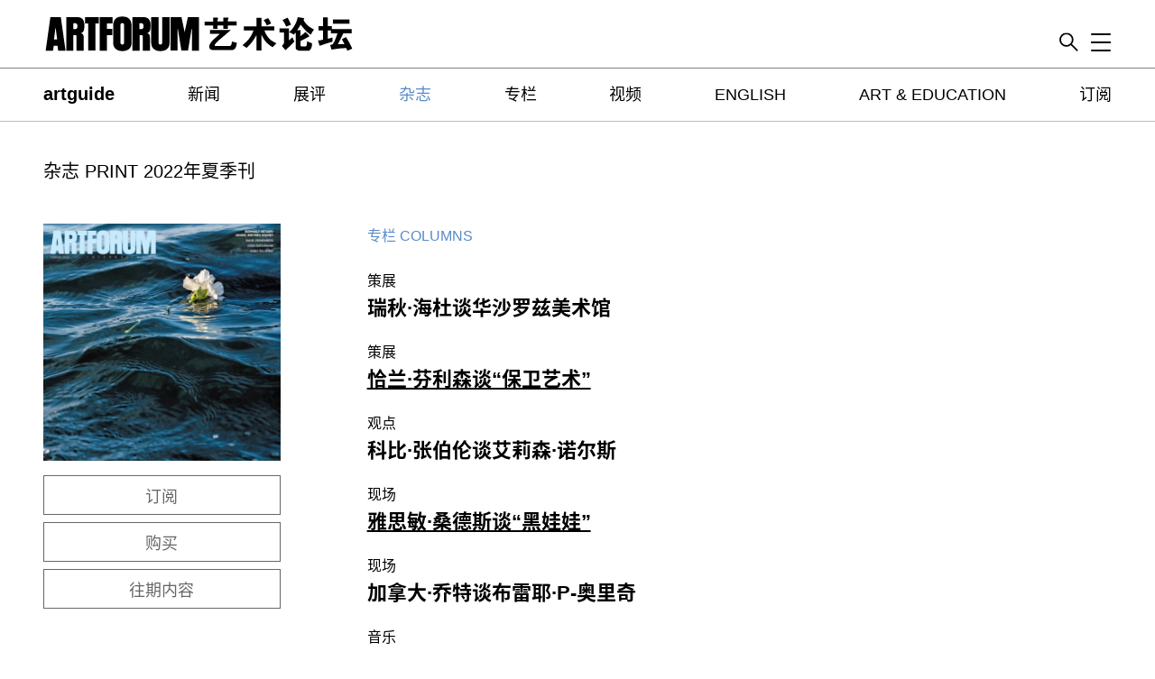

--- FILE ---
content_type: text/html; charset=UTF-8
request_url: https://www.artforum.com.cn/print/202206
body_size: 13205
content:
<!DOCTYPE html>
<html lang="zh_CN" xml:lang="zh_CN" xmlns="http://www.w3.org/1999/xhtml">
    <head>

        <!-- One Trust -->
        <script src="https://cdn.cookielaw.org/scripttemplates/otSDKStub.js" type="text/javascript" charset="UTF-8" data-domain-script="cabd3f82-07b7-464b-9397-e226b449bbfd" ></script>
        
                
        
                    <!-- Global site tag (gtag.js) - Google Analytics -->
            <script async src="https://www.googletagmanager.com/gtag/js?id=G-ECEZFX5J6G"></script>
            <script>
              window.dataLayer = window.dataLayer || [];
              function gtag(){dataLayer.push(arguments);}
              gtag('js', new Date());
            </script>
        
        <script type="text/javascript">
            <!-- called when consent change is made and when page is first loaded -->
            function OptanonWrapper() {
                is_anon = (window.OptanonActiveGroups != undefined && ! window.OptanonActiveGroups.includes('C0002'));

                let gtag_options = { 'anonymize_ip': false };
                let ga_options = {
                    'anonymizeIp': false,
                    'storage': 'cookies',
                    'storeGac': true,
                    'clientId': ''
                };

                if (is_anon){
                    gtag_options = { 'anonymize_ip': true };
                    ga_options = {
                        'anonymizeIp': true,
                        'storage': 'none',
                        'storeGac': false,
                        'clientId': '-'
                    };
                }

                                    window.gtag('config', 'G-ECEZFX5J6G', gtag_options);
                
                  
            }
        </script>

        <meta charset="UTF-8" />
        <title>        杂志 PRINT 2022年夏季刊 – artforum.com.cn
</title>
        <meta name="description" content="The Chinese language edition of Artforum International Magazine.">
        <meta name="keywords" content="艺术论坛，中国当代艺术，上海，北京，纽约，美国，艺术，文化，电影，所见所闻，新闻，观点，500字，批评，评论，展评，研究，视觉艺术，美术馆，非营利，另类，画廊，空间，行为艺术">

        <link rel="alternate" type="application/rss+xml" href="http://artforum.com.cn/rss.xml" />
        <link rel="apple-touch-icon" sizes="72x72" href="/apple-touch-icon.png">
        <link rel="icon" type="image/png" sizes="32x32" href="/favicon-32x32.png">
        <link rel="icon" type="image/png" sizes="16x16" href="/favicon-16x16.png">
        <link rel="manifest" href="/site.webmanifest">
        <link rel="mask-icon" href="/safari-pinned-tab.svg" color="#5bbad5">
        <meta name="msapplication-TileColor" content="#da532c">
        <meta name="theme-color" content="#ffffff">
        <meta name="viewport" content="width=device-width, initial-scale=1.0, maximum-scale=1.0, user-scalable=no">
                    <!-- fallback og tags -->
             <meta property="og:title" content="Artforum.com.cn" />
            <meta property="og:type" content="website" />
            <meta property="og:description" content="The Chinese language edition of Artforum International Magazine." />
            <meta property="og:image" content="/static-assets/artforum-cn-logo.png" />
            <meta property="og:image:height" content="79" />
            <meta property="og:image:width" content="340" />

            <meta name="twitter:card" content="summary" />
            <meta name="twitter:site" content="@artforum" />
            <meta name="twitter:title" content="Artforum.com.cn" />
            <meta name="twitter:description" content="The Chinese language edition of Artforum International Magazine." />
            <meta name="twitter:image" content="/static-assets/artforum-cn-logo.png" />
                <meta name="referrer" content="unsafe-url">

        <link rel="apple-touch-icon" href="apple-touch-icon.png">

        <link rel="preload" as="style" href="/assets/module.css" onload="this.onload=null;this.rel='stylesheet'">
        <script>
    /*! loadCSS. [c]2017 Filament Group, Inc. MIT License */
    /* This file is meant as a standalone workflow for
    - testing support for link[rel=preload]
    - enabling async CSS loading in browsers that do not support rel=preload
    - applying rel preload css once loaded, whether supported or not.
    */
    (function( w ){
        "use strict";
        // rel=preload support test
        if( !w.loadCSS ){
            w.loadCSS = function(){};
        }
        // define on the loadCSS obj
        var rp = loadCSS.relpreload = {};
        // rel=preload feature support test
        // runs once and returns a function for compat purposes
        rp.support = (function(){
            var ret;
            try {
                ret = w.document.createElement( "link" ).relList.supports( "preload" );
            } catch (e) {
                ret = false;
            }
            return function(){
                return ret;
            };
        })();
    
        // if preload isn't supported, get an asynchronous load by using a non-matching media attribute
        // then change that media back to its intended value on load
        rp.bindMediaToggle = function( link ){
            // remember existing media attr for ultimate state, or default to 'all'
            var finalMedia = link.media || "all";
    
            function enableStylesheet(){
                link.media = finalMedia;
            }
    
            // bind load handlers to enable media
            if( link.addEventListener ){
                link.addEventListener( "load", enableStylesheet );
            } else if( link.attachEvent ){
                link.attachEvent( "onload", enableStylesheet );
            }
    
            // Set rel and non-applicable media type to start an async request
            // note: timeout allows this to happen async to let rendering continue in IE
            setTimeout(function(){
                link.rel = "stylesheet";
                link.media = "only x";
            });
            // also enable media after 3 seconds,
            // which will catch very old browsers (android 2.x, old firefox) that don't support onload on link
            setTimeout( enableStylesheet, 3000 );
        };
    
        // loop through link elements in DOM
        rp.poly = function(){
            // double check this to prevent external calls from running
            if( rp.support() ){
                return;
            }
            var links = w.document.getElementsByTagName( "link" );
            for( var i = 0; i < links.length; i++ ){
                var link = links[ i ];
                // qualify links to those with rel=preload and as=style attrs
                if( link.rel === "preload" && link.getAttribute( "as" ) === "style" && !link.getAttribute( "data-loadcss" ) ){
                    // prevent rerunning on link
                    link.setAttribute( "data-loadcss", true );
                    // bind listeners to toggle media back
                    rp.bindMediaToggle( link );
                }
            }
        };
    
        // if unsupported, run the polyfill
        if( !rp.support() ){
            // run once at least
            rp.poly();
    
            // rerun poly on an interval until onload
            var run = w.setInterval( rp.poly, 500 );
            if( w.addEventListener ){
                w.addEventListener( "load", function(){
                    rp.poly();
                    w.clearInterval( run );
                } );
            } else if( w.attachEvent ){
                w.attachEvent( "onload", function(){
                    rp.poly();
                    w.clearInterval( run );
                } );
            }
        }
    
    
        // commonjs
        if( typeof exports !== "undefined" ){
            exports.loadCSS = loadCSS;
        }
        else {
            w.loadCSS = loadCSS;
        }
    }( typeof global !== "undefined" ? global : this ) );
</script>        <style>
            .fallback-header{
                display: none;
            }
        </style>
                <style>
            .viewport-container{box-sizing:border-box;min-height:100vh;position:relative}.global-wrapper{position:relative}.viewport-container{margin-bottom:-62px;padding-bottom:444px;padding-top:62px}.wrapper{margin:0 auto;max-width:1280px}.main-wrapper{max-width:1064px}.gallery-ads{margin-bottom:-60px;position:sticky;position:-webkit-sticky;top:67px}@media screen and (min-width:840px)and (max-width:1328px){.wrapper{margin-left:3rem;margin-right:3rem}}@media screen and (max-width:840px){.mobile-margins,.wrapper{margin-left:5vw;margin-right:5vw}.mobile-full-width{margin-left:-5vw!important;max-width:none;width:100vw!important}.no-slug{margin-top:1.5rem}}@media screen and (min-width:840px){.viewport-container{margin-bottom:-132px;padding-bottom:268px;padding-top:132px}.main-wrapper{max-width:1280px;padding-right:1rem;width:85.8064516%}.top-spacing:before{content:"";display:block;height:0;margin-top:2rem}.left-navigation{align-content:flex-start;display:flex}.left-navigation__navigation{box-sizing:border-box;flex-basis:240px;flex-shrink:0;margin-right:2rem;padding-right:2rem}.left-navigation__sticky{position:sticky;top:132px}.left-navigation__content{box-sizing:border-box;flex-basis:700px;flex-grow:1;flex-shrink:1;max-width:700px}.left-navigation__content--wide{flex-basis:auto;max-width:100%}.no-slug{margin-top:3rem}.mobile-only{display:none!important}}@media screen and (max-width:840px){.desktop-only{display:none!important}}@media screen and (min-width:840px){.desktop-flex{align-items:flex-start;display:flex;justify-content:space-between}}@media screen and (max-width:840px){.mobile-flex{align-items:flex-start;display:flex;justify-content:space-between}}.flex{align-items:flex-start;display:flex;justify-content:space-between}.header{position:absolute;transition:transform .5s ease;width:100%;z-index:1}.header__artguide-logo{display:none}.header__background{background:#fff;position:relative;transition:background .5s ease}.top-navigation.isHidden{display:none}.header--isSticky{position:fixed;top:0}.header__top{align-items:flex-end;display:flex;padding:1rem 0;position:relative}.search{text-align:right}.search--hiddenMobile{display:none}.top-navigation__logo{display:block;flex-shrink:0;line-height:0px;min-width:120px;position:relative;z-index:3}.top-navigation__logo svg{max-width:100%}.top-navigation__logo path,.top-navigation__logo polygon,.top-navigation__logo rect{transition:fill .5s ease}.top-navigation__logo--white path,.top-navigation__logo--white polygon,.top-navigation__logo--white rect{fill:#fff}.top-navigation__border{background:#bebebe;display:none}.search__border{background:gray;position:relative;z-index:1}.hint-enter-active,.hint-leave-active{transform:translateY(0);transition:transform .5s}.fade-leave-to,.hint-enter{transform:translateY(-100%)}@media(max-width:840px){.search__border{background:#ddd}.top-navigation__logo{flex-basis:230px;width:230px}.header__background--overlay{background:#588ac7}}@media screen and (min-width:840px){.header{border-bottom:0;position:absolute}.header__top{background:#fff;z-index:1}.header--isSticky{position:fixed;top:0}.header--hiddenMobile{transform:none}.search--hiddenMobile{display:inherit}.top-navigation__logo{flex-grow:1;max-width:345px;transition:max-width .5s ease}.top-navigation__logo.isMinimized{max-width:130px}.top-navigation__logo--white path,.top-navigation__logo--white polygon,.top-navigation__logo--white polyline,.top-navigation__logo--white rect{fill:inherit}.top-navigation__border{display:block}}body{font-family:Helvetica,source-han-sans-simplified-c,STXihei,Microsoft YaHei,Heiti,sans-serif;font-weight:400}a{color:#000}blockquote a,p a{border-bottom:1px solid #000}.bigbold,b,p b{font-weight:700}.bigbold{font-size:1.25em}.slug{display:block;font-family:Helvetica,source-han-sans-simplified-c,STXihei,Microsoft YaHei,Heiti,sans-serif;font-size:1.25rem;font-weight:400;line-height:1em;margin:3rem 0;text-transform:uppercase}.slug--mobile{display:none}.slug--margin-top{margin:3rem 0 1rem}.slug--margin-top,.slug--no-margin,.slug--single-article{display:block;font-family:Helvetica,source-han-sans-simplified-c,STXihei,Microsoft YaHei,Heiti,sans-serif;font-size:1.25rem;font-weight:400;line-height:1em;text-transform:uppercase}.slug--single-article{margin-bottom:1em}.section-heading{font-family:Helvetica,source-han-sans-simplified-c,STXihei,Microsoft YaHei,Heiti,sans-serif;font-size:1.25rem;font-weight:400;line-height:1em;text-transform:uppercase}@media screen and (max-width:840px){.slug{margin:1.5rem 0}.slug--toc{display:none}.slug--mobile{display:block}.slug--margin-top{margin:1.5rem 0 1rem}}button{border:none}li,ul{list-style:none;padding-left:0}a{text-decoration:none}.fallback-header{display:none}figure{margin:0}h1,h2,h3{font-size:1em}img{height:auto;max-width:100%}address{font-style:normal}hr{background:#ccc;border:0;height:1px}.image-container{line-height:0px;overflow:hidden;position:relative}.image-container--2x1{padding-bottom:50%}.image-container--1x1{padding-bottom:100%}.drop-shadow{box-shadow:5px 5px 10px #ccc}.article-image-container{margin-bottom:2rem;margin-top:2rem}@media(max-width:840px){.image-container--1x1-mobile{padding-bottom:100%}.image-container--2x1-mobile{padding-bottom:50%}.image-container--1x1.mobile-full-width{padding-bottom:100vw!important}.image-container--2x1.mobile-full-width{padding-bottom:50vw!important}.image-container--2x1.mobile-full-width.image-container--1x1-mobile{padding-bottom:100vw!important}}.image-container img{background:#ccc;height:100%;left:50%;max-width:none;min-height:100%;min-width:100%;object-fit:cover;position:absolute;top:50%;transform:translate(-50%,-50%);width:100%}.hp-section{margin-bottom:80px}@media screen and (min-width:840px){.hp-section:first-child{margin-top:2.5rem}}.hp-bloglist__article{margin-bottom:1rem}.hp-bloglist__image{width:100%}.hp-bloglist__title{font-size:2.5rem;font-weight:700;line-height:1em;margin:.5em 0 0;text-transform:uppercase}.hp-bloglist__teaser{font-size:1.125rem;font-weight:400;line-height:1.2222em;margin:.25rem 0 0;text-transform:uppercase}.hp-bloglist__teaser a{border-bottom:none}.hp-singlefeature-teaser__image{width:100%}.hp-singlefeature-teaser__title{font-size:2.5rem;font-weight:700;margin:.25em 0 0;text-align:center;text-transform:uppercase}.hp-singlefeature-teaser__teaser{font-size:1rem;text-align:center}.hp-singlefeature-author__image{width:100%}.hp-singlefeature-author__title{font-size:2.5rem;line-height:1em;margin:.5em 0 0;text-transform:uppercase}.hp-singlefeature-author__writer{font-size:1.5rem;margin:0;text-transform:uppercase}.hp-singlefeature-author__writer a{border-bottom:0;text-decoration:none}.hp-artguide__top{margin-bottom:3rem}.hp-artguide__section-name{color:red;display:inline-block;font-weight:400;margin-bottom:.5rem;margin-top:1rem;text-transform:uppercase}.hp-artguide__title{font-size:1.75rem;font-weight:700;line-height:1em;margin:1rem 0 0;text-transform:uppercase}.hp-artguide__location{font-weight:400;margin-top:.25rem;text-transform:uppercase}.guide-nav-selectors--homepage-adjust{margin-left:10px!important;margin-top:.5rem!important}@media screen and (min-width:840px){.hp-artguide__feature{width:65%}.hp-artguide__exhibitions,.hp-artguide__item{width:30%}.guide-nav-selectors--homepage-adjust{margin-right:35%!important}}@media screen and (max-width:840px){.hp-artguide__exhibitions,.hp-artguide__feature,.hp-artguide__item{margin-bottom:3rem}}.hp-singlefeature-video__title{font-size:2.5rem;font-weight:700;margin:1rem 0 0;text-transform:uppercase}@media screen and (max-width:840px){.video-play:after{height:50px;visibility:visible;width:50px}}.hp-twocolumn__feature-link{display:block}.hp-twocolumn__image{width:100%}.hp-twocolumn__title{font-size:1.875rem;font-weight:700;margin:0;text-transform:uppercase}.hp-twocolumn__channel{font-family:Helvetica,source-han-sans-simplified-c,STXihei,Microsoft YaHei,Heiti,sans-serif;font-size:1.25rem;font-weight:400;line-height:1em;text-transform:uppercase}.hp-twocolumn__author,.hp-twocolumn__teaser{font-size:1.25rem;font-weight:400;margin-top:0;text-transform:uppercase}.hp-twocolumn__teaser a{border-bottom:none}.hp-twocolumn__content{font-size:1.125rem;font-weight:400;line-height:1.2222em;margin:0;text-transform:uppercase}.hp-twocolumn__content p:last-child:after{content:"..."}@media screen and (min-width:840px){.hp-twocolumn__left-column{flex-shrink:0;margin-right:50px;width:33%}.hp-twocolumn__right-column{flex-grow:1}}@media screen and (max-width:840px){.hp-twocolumn__left-column{margin-bottom:1rem}}.hp-twocolumn__issue{font-size:1rem;font-weight:400;margin:0;text-transform:uppercase}.hp-twocolumn__content p b:first-child{font-family:Helvetica,source-han-sans-simplified-c,STXihei,Microsoft YaHei,Heiti,sans-serif;font-weight:700}@media screen and (max-width:840px){.hp-twocolumn__issue{margin-top:1rem}}.hp-bookforum__category{font-weight:700}.hp-bookforum__web-title{font-weight:400}.hp-news__subscribe-link{color:red;font-weight:400;margin-left:8px;text-transform:none}@media screen and (max-width:840px){.hp-bloglist__title,.hp-twocolumn__title{font-size:1.75rem}.hp-bloglist__title,.hp-bookforum__web-title,.hp-singlefeature-author__title,.hp-singlefeature-teaser__title,.hp-singlefeature-video__title,.hp-twocolumn__title{overflow-wrap:break-word}}.blog-article{flex-grow:1;margin-bottom:4rem;max-width:1064px}.blog-article--print{margin:0 auto 8rem}.blog-article__channel{color:#000;display:block;font-family:Helvetica,source-han-sans-simplified-c,STXihei,Microsoft YaHei,Heiti,sans-serif;font-size:1.25rem;font-weight:400;line-height:1em;margin:3rem 0 .5rem;text-transform:uppercase}.blog-article__header{line-height:1.5em}.blog-article__header:first-child h1{margin-top:0}.blog-article__header--feature{margin-top:-.5rem}.blog-article__header--feature h1{font-weight:700;line-height:.875em!important}.blog-article__header--feature h2{line-height:1.5em}.blog-article__header h1{font-size:3rem;font-weight:700;line-height:1.5em;margin:0;text-transform:uppercase}@media screen and (max-width:840px){.blog-article__header h1{font-size:2.25rem}}.blog-article__header h1 a{color:inherit}.blog-article__meta{font-size:1.25rem;line-height:1.25em;margin:.5rem 0 3rem}.blog-article__lead{line-height:1.25em}.blog-article__content{font-size:1.125rem;line-height:1.5555555555em;margin:0;max-width:700px}.blog-article__content b,.blog-article__content>p strong{font-family:Helvetica,source-han-sans-simplified-c,STXihei,Microsoft YaHei,Heiti,sans-serif;font-weight:700}.blog-article__image{display:table}.blog-article__image--landscape,.blog-article__image--landscape img{width:100%!important}.blog-article__image--portrait img{max-height:70vh}.blog-article__caption{font-family:Helvetica,source-han-sans-simplified-c,STXihei,Microsoft YaHei,Heiti,sans-serif;font-size:.875rem;line-height:1.25em;margin:.5em 0 0}.blog-article__caption b{font-weight:700}.blog-article__pullquote{font-size:115%;font-weight:700;padding:30px 0}.primary-image{max-width:100%;width:100%}.primary-image--no-table,.primary-image--no-table .blog-article__caption{display:block!important}.primary-image--no-crop img{width:600px}.more-images img{display:block}.contrib-link,.translated-by{margin:0;padding-right:1px;text-align:right}.share-link{display:inline-block;height:20px;margin-left:1rem;text-align:center;width:20px}.share-link img{max-height:100%;vertical-align:middle;width:auto}.share-icon--list{min-height:30px;width:100%}.share-list li{display:inline;float:right;max-width:30px;padding-right:4px}.translated-by{font-family:Helvetica,source-han-sans-simplified-c,STXihei,Microsoft YaHei,Heiti,sans-serif;font-size:1.125rem;font-weight:400;line-height:1.25rem;margin:0;text-align:right}@media screen and (min-width:1328px){.primary-image{width:1064px}}@media screen and (min-width:840px){.blog-article{margin-bottom:8rem}.primary-image,.primary-image--no-crop{display:table}.blog-article__caption{caption-side:bottom;display:table-caption}.blog-article__channel{margin-left:0}.blog-article__header{margin-left:0;margin-right:0}.blog-article__content{margin:0 0 0 5rem}.blog-article__content--print{margin:0!important}.blog-article__caption,.blog-article__content>p{margin-left:0;margin-right:0}}.left-navigation__link{color:#000;display:block;margin-bottom:.5em}.left-navigation__button-link{border:1px solid #666;color:#666;display:block;font-size:1.125rem;margin-bottom:.5rem;padding:.5rem;text-align:center;text-transform:uppercase}.left-navigation__link--current{color:#588ac7}.left-navigation__links{margin:1rem 0 2rem}@media(max-width:840px){.left-navigation__link{font-size:1.25rem}}.pagination{margin-bottom:2rem;visibility:hidden}.pagination--contributor,.pagination--search{visibility:visible}.pagination .current{border-bottom:1px solid #000}.top-navigation{background:#fff;display:none;z-index:0}.top-navigation__background{background:#fff}@media screen and (min-width:840px){.top-navigation{display:block}}.top-navigation__list{display:flex;flex-direction:row;justify-content:space-between;margin:0;padding-left:0}.top-navigation__item{display:inline-block;flex:0 1 auto;font-size:1.125rem;line-height:1.25em;margin:1em 0;position:relative;vertical-align:middle}.top-navigation__item.bigbold{bottom:-2px;font-size:1.25rem;position:relative;vertical-align:baseline}.top-navigation__item .nav-link{color:#000}.top-navigation--hidden{display:none}.drawer-enter-active,.drawer-leave-active{transition:transform .5s}.drawer-enter,.drawer-leave-to{transform:translateY(-102%)}@media screen and (min-width:1328px){.top-navigation__list{padding-left:0;padding-right:0}}.slide-navigation{color:#fff}.slide-navigation ul{padding-left:1.25rem}.slide-navigation a{color:#fff}.toggle-button{z-index:4}.slide-navigation__menu{background-color:#588ac7;height:0;overflow:hidden;position:absolute;text-align:left;top:0;transition:height .5s;width:100%;z-index:-1}.slide-navigation__item:first-child{margin-top:5rem}.slide-navigation__menu>:last-child{padding-bottom:7rem}.slide-navigation__menu.visible{-webkit-overflow-scrolling:touch;height:100vh;overflow:scroll}.slide-navigation__item,.slide-navigation__item .nav-link{color:#fff;font-size:1.0625rem;line-height:2rem}.slide-navigation__item,.slide-navigation__item .subnav__link a.nav__link{color:#fff!important}.slide-navigation__item.bigbold{font-size:1.125rem}.slide-navigation__affiliates{line-height:2em;margin-top:2em}.slide-navigation__account-links{margin-top:2em}.slide-navigation__account-links li{border-right:1px solid #fff;display:inline-block;margin-right:1em;padding-right:1em}.slide-navigation__account-links li:last-child{border-right:none;margin-right:0;padding-right:0}.slide-navigation__social-media-links div{display:inline-block;margin-left:1em}.slide-navigation__social-media-links div:first-child{margin-left:0!important}.slide-navigation__social-icon{height:1em}.slide-navigation__contact-link{display:inline-block;margin:0 0 0 1.25rem}@media screen and (max-width:840px){.slide-navigation__menu{left:0;margin-left:-5vw;width:100vw}.slide-navigation__item,.slide-navigation__item .nav-link{color:#fff;font-size:1.25rem;line-height:1.75em}.slide-navigation__item.bigbold{font-size:1.3625rem}}@media screen and (min-width:840px){.slide-navigation{flex-basis:23px;flex-grow:0;opacity:1;position:relative;right:0;text-align:right}.slide-navigation,.toggle-button{left:auto;top:auto}.slide-navigation__menu{background-color:#588ac7;margin-top:17px;padding-top:0;right:0;top:auto;width:250px;z-index:3}.slide-navigation__item:first-child{margin-top:2em}.slide-navigation__menu>:last-child{padding-bottom:15rem}}@media screen and (min-width:1328px){.toggle-button{left:auto}}.toc-issue__cover{width:100%}.toc-issue__view-link{position:absolute;top:-2.25rem}.toc-issue__heading{display:flex;flex-direction:row;font-size:1.25rem;justify-content:space-between;text-transform:uppercase}.toc-issue__title{font-size:1rem;font-weight:400;line-height:1em;margin:1rem 0 2rem}.toc-issue__next,.toc-issue__prev{background-repeat:no-repeat;display:inline-block;height:.75em;text-indent:-100000px;width:.75em}.toc-issue__next{background-image:url([data-uri])}.toc-issue__prev{background-image:url([data-uri])}.toc-issue__next--disabled,.toc-issue__prev--disabled{opacity:.25}.toc-issue__print-label{display:block}.toc-issue__internal-link{color:#000;display:block;font-weight:400;margin-bottom:.25em;text-transform:uppercase}.toc__anchor-links{display:flex;font-size:1rem;justify-content:space-between;margin-bottom:1rem;text-transform:uppercase}.toc__anchor-links__link{display:block}.toc-issue__internal-link--active,.toc-issue__internal-link--current,.toc-issue__internal-link:hover,.toc__anchor-links__link.current{color:#588ac7}.toc-article{margin-bottom:1.5rem}.toc-articles__section-heading{color:#313131;font-size:1.375rem;font-weight:400;margin:0 0 1rem;text-transform:uppercase}.toc-article__category{font-weight:100;line-height:1em;margin-bottom:.5rem;text-transform:uppercase}.toc-article__content{margin-top:1rem}.toc-article__title a{text-decoration:underline}@media(max-width:840px){.toc-article__teaser{display:none}}@media screen and (max-width:840px){.toc-article__image{margin-left:-5vw;max-width:none;width:100vw}}.toc-article__link{color:inherit}.toc-articles__city{font-weight:400;margin:0 0 .5rem;text-transform:uppercase}.toc-articles__list{margin:0 0 1rem}.toc-article__title{font-size:1.125rem;font-weight:700;line-height:1.25em;margin:0 0 .25rem}.toc-article__title em{font-weight:400!important}.toc-article__title--cityReview{margin-bottom:.5em}@media(max-width:840px){.toc-issue{position:relative}.toc-issue__view-link{right:0;top:-5.625rem}.toc-issue__title{margin-top:0}.toc__anchor-links{font-size:1rem}.toc-issue__navigation{display:flex;flex-direction:column-reverse}.toc-issue__internal-links{display:flex;justify-content:space-between;margin-bottom:2rem}.toc-articles__section-heading{display:none}.toc-article__image{margin-bottom:1rem;overflow:hidden;padding-bottom:50%;position:relative}.toc-article__image img{position:absolute;top:50%;transform:translateY(-50%);width:100%}.toc-article__image--1x1{padding-bottom:100%}.toc-article__image--1x1 img{max-width:none;min-height:100%;width:auto}.toc-article__title{margin-top:.25rem}.toc__desktop-image-blank{display:none}}@media(min-width:840px){.toc__wrapper{display:flex}.toc-issue{box-sizing:border-box;padding-right:2rem;width:29%}.toc-issue__prev-next{margin-top:.75em}.toc-issue{align-self:flex-start;position:-webkit-sticky;position:sticky;top:132px}.toc-issue__internal-links{font-size:1.5rem;margin-bottom:2rem;margin-top:2rem}.toc-articles{margin-left:4rem;vertical-align:top;width:600px}.toc-articles__section{margin:2rem 0 50px}.toc-articles__section:last-child{border-bottom:none}.toc-article__title{font-size:1.375rem}.toc-article__author{font-size:1.125rem}.toc-article__image{min-height:1px;position:relative}.toc-article__image--1x1{padding-bottom:22%}.toc-article__image img{position:absolute;top:50%;transform:translateY(-50%)}.toc-article__image--1x1 img{height:auto;max-width:none;width:100%}.toc-article__author--columns,.toc-article__author--review{font-weight:400}.toc-article__teaser{font-size:1rem;line-height:1.375rem}.toc-article:after{clear:both;content:"";display:table}}.print-article__issue-title{font-size:1rem;font-weight:400;margin-top:.5rem;text-transform:uppercase}.print-article__issue-cover{box-shadow:5px 5px 10px #ccc;width:100%}.print-article__channel-heading{font-size:1.25rem;font-weight:400;margin:0;text-transform:uppercase}.print-navigation-column{flex-basis:180px;flex-grow:0;flex-shrink:0}.print-article-column{flex-grow:1}@media screen and (min-width:840px){.print-navigation-column{margin-right:5rem}}.topten-listing__item{margin-bottom:4rem}.topten-listing__image{flex-shrink:0;margin-right:4rem;width:240px}.topten-listing__text{flex-grow:1;max-height:240px;overflow:hidden;position:relative}.topten-listing__text:after{background:linear-gradient(180deg,hsla(0,0%,100%,.25) 0,#fff);bottom:0;content:"";filter:progid:DXImageTransform.Microsoft.gradient(startColorstr="#ffffff",endColorstr="#00ffffff",GradientType=0);height:1rem;position:absolute;width:100%}.topten-listing__print-issue{font-weight:400;margin:0 0 .25rem;text-transform:uppercase}.topten-listing__print-issue strong{font-weight:700}.topten-listing__title{font-size:2rem;font-weight:700;margin:0;text-transform:uppercase}.topten-listing__body{font-size:1.125rem;line-height:1.5em}.topten__list{margin-left:0;padding-left:0}.topten__list li.topten__item{counter-increment:step-counter;margin-bottom:3rem;max-width:700px}.topten__list li.topten__item:before{color:red;content:counter(step-counter);display:block;font-family:anzeigen-grotesk,Arial Black,sans-serif;font-size:3rem;font-weight:700}@media screen and (max-width:840px){.topten-listing__image{width:100%}.topten-listing__text{margin-top:1rem}}.topten__item p{display:inline;font-size:1.125rem;line-height:1.5555555555em}.topten__item p:after{content:"";display:block;margin-bottom:2rem}.topten-item__title{display:inline;font-weight:700;margin:0}.topten-item__image{max-width:500px}.topten__bio p:first-child{margin-top:0}.topten-bio__image{flex-shrink:0;margin-right:2rem;width:200px}.topten-bio__title{font-size:2rem;margin-top:0;text-transform:uppercase}.topten-bio__body{line-height:1.5em}@media screen and (max-width:840px){.topten-bio__image{margin:0 auto;max-width:80%}.topten-bio__content{margin-top:1rem}.topten-item__image{max-width:100%}}.columns-container{align-items:flex-start;justify-content:flex-start!important}.columns-nav{flex-basis:105px;flex-shrink:0;font-size:1.125rem;line-height:1em;min-width:105px}.columns-categories{margin-top:0}.columns-categories__category{margin-bottom:.5em}.columns-categories__category--current a{color:red}.article-list{margin-top:0;padding-left:0}.article-list__article{margin-bottom:2rem;padding-bottom:4rem}.article-list__article p{font-size:1.125rem;line-height:1.5555555555em;margin-top:1.5em}.article-list__article p:first-child{margin-top:0}.article-list__primary-image{max-width:810px;width:100%}@media screen and (max-width:840px){.article-list__primary-image{margin-left:-5vw;max-width:none;width:100vw}}.article-list__h1{font-size:3rem;font-weight:700;line-height:1.5em;margin:1rem 0 0;max-width:750px;text-transform:uppercase}@media screen and (max-width:840px){.article-list__h1{font-size:2.25rem}}.article-list__h1 a{color:inherit}.article-list__article-meta{font-size:1.25rem;line-height:1.25em;margin:.5rem 0 3rem;max-width:810px}.article-list__content{max-height:10.5em;max-width:750px;overflow:hidden}.article-list__content b,.article-list__content strong{font-family:Helvetica,source-han-sans-simplified-c,STXihei,Microsoft YaHei,Heiti,sans-serif;font-weight:700;text-transform:uppercase}.article-list__read-more{margin-top:3rem;position:relative}.article-list__read-more-link{background:linear-gradient(180deg,hsla(0,0%,100%,.25) 0,#fff 59%);bottom:0;color:#000;cursor:pointer;display:block;filter:progid:DXImageTransform.Microsoft.gradient(startColorstr="#ffffff",endColorstr="#00ffffff",GradientType=0);font-size:1.125rem;font-weight:700;padding-top:6rem;position:absolute;width:100%}@media screen and (min-width:840px){.columns-nav{margin-right:4rem}}@media screen and (max-width:840px){.article-list__article{margin-bottom:0}.article-list__content{margin-top:1em;overflow:hidden}}.results-list{margin-top:0}.results-list__filters{display:flex}.results-list__filter-select{flex-grow:1}.results-list__filters-label{padding:.5rem .5rem .5rem 0}.search-results__sort{margin-bottom:1rem}.search-results__sort a{margin-right:1.25rem}.results-list__article{padding-bottom:2.5rem;padding-top:2.5rem}.results-list__article:first-child{padding-top:0}.results-list__content p:first-child{-webkit-margin-before:0}.results-list__image{margin-bottom:1rem;width:100%}.results-list__image img{width:100%}.results-list__h1{font-size:1.125rem;font-weight:700;text-transform:uppercase}.results-list__h1 a{color:#000}.results-list__category,.results-list__meta{text-transform:uppercase}.results-list__category{font-weight:700}.results-list__date{font-weight:400}.results-list__content{font-size:1.125rem;font-weight:400;line-height:1.375rem;max-height:85px;overflow:hidden;position:relative}.results-list__content:after{background:linear-gradient(180deg,hsla(0,0%,100%,.25) 0,#fff);bottom:0;content:"";display:block;filter:progid:DXImageTransform.Microsoft.gradient(startColorstr="#ffffff",endColorstr="#00ffffff",GradientType=0);height:2rem;position:absolute;width:100%}.results-list__content p:last-child:after{content:"..."}.results-list__address{margin-top:1rem}.pagination--contributor .pagination,.pagination--search .pagination{display:block!important;visibility:visible!important}@media screen and (max-width:840px){.results-list__image{display:block;min-height:1px;overflow:hidden;padding-bottom:50%;position:relative;width:100%}.results-list__image img{position:absolute;top:50%;transform:translateY(-50%)}.results-list__image-blank{display:none}.pagination{font-size:1.125rem}.pagination span{margin-right:1rem}}@media screen and (min-width:840px){.results-list__options{display:flex;justify-content:space-between}.results-list__article{border-bottom:1px solid #ccc}.results-list__article:last-child{border-bottom:none}.results-list__article:after{clear:both;content:"";display:table}.results-list__image,.results-list__image-blank{display:block;float:left;margin:0 60px 0 0;min-height:1px;overflow:hidden;padding-bottom:14%;position:relative;width:28%}.results-list__image img,.results-list__image-blank img{position:absolute;top:50%;transform:translateY(-50%)}.results-list__text{display:block;float:left;width:58%}.results-list__h1{font-size:1.125rem;margin-bottom:0}.results-list__h1 a{color:#000}.results-list__category{text-transform:uppercase}.results-list__date{font-weight:400}.results-list__content{font-size:1.125rem;font-weight:100;line-height:1.375rem}.results-list__text{margin-left:0;margin-right:0}}.news__article{margin-bottom:4rem;max-width:880px;padding-bottom:4rem}.news-list__h1{font-weight:700;margin-bottom:.25rem;text-transform:uppercase}.news__article p{font-size:1.125rem;line-height:1.5555555555em}.news__article p:first-child{margin-top:0}.news-detail__content b,.news-detail__content strong{font-family:Helvetica,source-han-sans-simplified-c,STXihei,Microsoft YaHei,Heiti,sans-serif}.news-list__content{max-height:82px;overflow:hidden}.news-list__image{flex-shrink:0;margin-right:2rem;width:240px}.news-list__article-meta{line-height:1em}.news__title{font-size:1.25rem;font-weight:700;text-transform:uppercase}.news-detail__primary-image{display:table;width:100%}.news-detail__primary-image img{width:100%}.news-article__after{max-width:880px}.related-articles--news{margin-bottom:100px}@media screen and (min-width:840px){.news-list__article{border-bottom:1px solid #999}.news-detail__image-float{float:left;margin:0 2rem 1rem 0;width:40%}}@media screen and (max-width:840px){.news-list__article-meta{margin-top:.875rem}.news__article{margin-bottom:2rem}}.reviews-index__city{font-weight:400;margin:0 0 .125rem;text-transform:uppercase}.reviews-index__city a{color:red}.reviews-index__reviews{margin:0 0 1rem}.reviews-index__item{margin-bottom:.25rem}.reviews-index__title{font-weight:700}.reviews-city-list,.reviews-list{margin-top:0}.reviews-city-list__city{margin-bottom:.125rem}.reviews-city-list__city--current a{color:red}.reviews-list__article{font-size:1.125rem;line-height:1.5555555555em;margin-bottom:4rem;max-width:700px}.reviews-list__article--listing{margin-bottom:8rem}.review__content b,.review__content strong{font-family:Helvetica,source-han-sans-simplified-c,STXihei,Microsoft YaHei,Heiti,sans-serif;font-weight:700}.review__primary-image{display:table;width:100%}.review__primary-image img{width:100%}.picks__h1,.previews__h1,.reviews__h1{font-family:Helvetica,source-han-sans-simplified-c,STXihei,Microsoft YaHei,Heiti,sans-serif;font-size:1.625rem;font-weight:700;line-height:1em}.reviews__h1{margin:1.25rem 0 .5rem}.picks__h1,.previews__h1{margin:0 0 .5rem}.previews__h1 a{color:red}.review__content .article-image-container:first-of-type{display:none}.review__place,.review__venue{font-family:Helvetica,source-han-sans-simplified-c,STXihei,Microsoft YaHei,Heiti,sans-serif;font-size:1.125rem;font-weight:900;line-height:1.25em;margin:0 0 1rem;text-transform:uppercase}.review__place:last-child,.review__venue:last-child{margin:0}.review__details{text-transform:none}.reviews__issue{font-weight:400;text-transform:uppercase}@media screen and (min-width:840px){.reviews-index{column-count:2;column-gap:4rem}.review__primary-image--pick,.review__primary-image--preview{float:left;margin:0 4% 1rem 0;width:46%}}@media screen and (min-width:1328px){.reviews-index{column-count:3}}@media screen and (max-width:840px){.review__place{margin:1em 0 0}.picks__h1,.previews__h1,.reviews__h1{margin:1rem 0 .5rem}.reviews-city-select{margin-bottom:1.5rem}}.order_shiptoState,.order_state{width:100%}.order_country{flex-grow:1}.order_autorenew{margin-top:3rem}.subscription-menu__username{font-size:1rem;margin:-.5rem 0 0}.left-navigation__link-gift,.subscription-link__gift,.subscription-link__gift a{color:red}.subscription-link__gift a{border-bottom:1px solid red}@media screen and (min-width:840px){.order_cardExpiryMonth,.order_cardExpiryYear,.order_cardType{margin-right:.5rem}.order_cardType{width:25%}#order_zip{width:160px}#order_shiptoZip,#order_zip{margin-right:.5rem}.styled-select.order_term{max-width:290px;width:290px}}@media screen and (max-width:840px){.subscription__links{display:block!important}.subscription__links .left-navigation__link{font-size:1rem}}.search__toggle{background:none;flex-shrink:0;height:26px;padding:0 .5rem}.search__icon{height:26px;position:relative;width:28px}.toggle-icon{height:.75em;margin-right:.25em;width:.75em}
/*# sourceMappingURL=critical-styles.css.map*/        </style>
        <noscript><link rel="stylesheet" href="/assets/no-js.css"></noscript>
        <!--[if lt IE 9]>
            <link rel="stylesheet" href="/assets/ie8.css">
        <![endif]-->
        <link rel="icon" type="image/x-icon" href="/favicon.ico" />
    </head>
    <body>
        <div class="global-wrapper">
<div class="fallback-header">
    <div class="fallback-header__top">
        <nav class="fallback-navigation" data-v-7fd78796="" id="fallback-navigation">
            <button class="nav-icon toggle-button open" data-v-338a69c8="" tabindex="0" onclick="toggleFallbackMenu()">menu</button>
            <div id="fallback-navigation__menu" class="fallback-navigation__menu">
                <ul class="fallback-navigation__pages">
                    <li class="fallback-navigation__item">
                        <span class="nav__link">PRINT</span> 
                        <ul class="subnav">
                            <li>
                                <a class="subnav__link" href="/print">TABLE OF CONTENTS</a>
                            </li>
                            <li>
                                <a class="subnav__link" href="/print/archive">ARCHIVE</a>
                            </li>
                        </ul>
                    </li>
                    <li class="fallback-navigation__item">
                        <span class="nav__link">专栏</span>
                        <ul class="subnav">
                                                                                        <li class="columns-categories__category">
                                    <a class="subnav__link" href="/columns">全部内容</a>
                                </li>
                                                            <li class="columns-categories__category">
                                    <a class="subnav__link" href="/diary">所见所闻 DIARY</a>
                                </li>
                                                            <li class="columns-categories__category">
                                    <a class="subnav__link" href="/interviews">采访 INTERVIEWS</a>
                                </li>
                                                            <li class="columns-categories__category">
                                    <a class="subnav__link" href="/books">书评 BOOKS</a>
                                </li>
                                                            <li class="columns-categories__category">
                                    <a class="subnav__link" href="/film">影像 FILM & VIDEO</a>
                                </li>
                                                            <li class="columns-categories__category">
                                    <a class="subnav__link" href="/slant">观点 SLANT</a>
                                </li>
                                                            <li class="columns-categories__category">
                                    <a class="subnav__link" href="/onsite">现场 ON SITE</a>
                                </li>
                                                    </ul>
                    </li>
                    <li class="fallback-navigation__item">
                        <a class="nav__link" href="/advertise">ADVERTISE</a>
                    </li>
                    <li class="fallback-navigation__item">
                        <span class="nav__link">CIRCULATION</span> 
                        <ul class="subnav">
                            <li>
                                <a class="subnav__link" href="https://www.artforum.com/subscribe?tid=cn">SUBSCRIBE</a>
                            </li>
                            <li>
                                <a class="subnav__link" href="https://www.artforum.com/print/archive">BACK ISSUES</a>
                            </li>
                        </ul>
                    </li>
                    <li class="fallback-navigation__item">
                        <a class="nav__link" href="https://www.artforum.com/subscribe?tid=cn">SUBSCRIBE</a>
                    </li>
                </ul>
                <ul class="fallback-navigation__affiliates">
                    <li class="fallback-navigation__affiliate-link">
                        <a class="nav-link" href="https://www.artforum.com" target="_blank" rel="noopener">ARTFORUM</a>
                    </li>
                    <li class="fallback-navigation__affiliate-link">
                        <a class="nav-link" href="https://www.artforum.com.cn.cn" target="_blank" rel="noopener">艺术论坛</a>
                    </li>
                    <li class="fallback-navigation__affiliate-link">
                        <a class="nav-link" href="http://artandeducation.net" target="_blank" rel="noopener">art&amp;education</a>
                    </li>
                </ul>
                <ul class="fallback-navigation__account-links">
                    <li>
                        <a href="/login">LOGIN</a>
                    </li>
                    <li>
                        <a href="/register">REGISTER</a>
                    </li>
                </ul>
            </div>
        </nav>
    <a class="top-navigation__logo" data-v-7fd78796="" href="/"><img src="/static-assets/artforum-cn-logo.png" alt="Artforum Logo"></a>
    </div>
</div>
</div>
<script>
var toggleFallbackMenu = function(e){
    //e.preventDefault();
    var menu = document.getElementById('fallback-navigation__menu');
    console.log(menu);
    if(menu.className == 'fallback-navigation__menu'){
        menu.className = 'fallback-navigation__menu--visible';
    }
    else{
        menu.className = 'fallback-navigation__menu';
    }
}
</script>        <div id="container">
            <af-app
                 site-section="print"                  category="杂志" class="app--print"                                             >
                <af-lightbox></af-lightbox>
                <af-login-modal></af-login-modal>
                <af-popup-ad></af-popup-ad>
                <div id="leaderboard-ad"></div>
                <af-header></af-header>
                <div class="viewport-container">
                                                                                    <div class="main-content wrapper">
                            <div class="desktop-flex">
                                <div class="main-wrapper">
                                                                                <header>
        <span class="toc-issue__print-label slug"><a href="/print/202206">杂志 PRINT 2022年夏季刊</a></span>
        <div class="mobile-only toc-issue__heading toc-issue__heading--mobile">
            <h1 class="toc-issue__title">2022年夏季刊</h1> 
            <nav class="toc-issue__prev-next toc-issue__prev-next--mobile">
                                <a class="toc-issue__prev" href="/print/202205">prev</a>
                                                <a class="toc-issue__next" href="/print/202207">next</a>
                            </nav>
        </div>
    </header>
    <div class="toc__wrapper">
    <div class="toc-issue">
                    <af-more-images-link :article-id="14010" image-names='["cover"]' article-title="2022年夏季刊">
                <img class="toc-issue__cover" src="//www.artforum.com.cn/uploads/upload.000/id14010/cover00_1064x.jpg" />
            </af-more-images-link>
                <div class="desktop-only toc-issue__heading toc-issue__heading--desktop">
                                                </div>
        <nav class="toc-issue__navigation">
            <div class="left-navigation__links">
                <a class="left-navigation__button-link" href="https://www.artforum.com/subscribe?tid=cn">订阅</a>
                                    <a class="left-navigation__button-link" href="https://www.artforum.com/print/archive/purchase/202206">购买</a>
                                <a class="left-navigation__button-link" href="/print/archive">往期内容</a>
            </div>
        </nav>
    </div>


    <div class="toc-articles">

        <a name="columns" id="toc-columns" class="anchor-link">COLUMNS</a>
                                <div class="toc__anchor-links">
            <a href="#Columns" class="toc__anchor-links__link current">专栏 Columns</a>
        </div>
        <div class="toc-articles__section">
                                    <article class="toc-article ">
                        <div class="toc__desktop-image-blank"></div>
                        <div class="toc-article__content">
                            <div class="toc-article__category">
                                策展
                            </div>
                            <h1 class="toc-article__title">
                                                                                                                                                                                                                            瑞秋·海杜谈华沙罗兹美术馆                                                                                                </h1>
                        </div>
                    </article>
                                    <article class="toc-article ">
                        <div class="toc__desktop-image-blank"></div>
                        <div class="toc-article__content">
                            <div class="toc-article__category">
                                策展
                            </div>
                            <h1 class="toc-article__title">
                                <a href="https://www.artforum.com.cn/print/202206/14012" class="toc-article__link">                                                                                                                                                                                            恰兰·芬利森谈“保卫艺术”                                                                    </a>                            </h1>
                        </div>
                    </article>
                                    <article class="toc-article ">
                        <div class="toc__desktop-image-blank"></div>
                        <div class="toc-article__content">
                            <div class="toc-article__category">
                                观点
                            </div>
                            <h1 class="toc-article__title">
                                                                                                                                                                                                                            科比·张伯伦谈艾莉森·诺尔斯                                                                                                </h1>
                        </div>
                    </article>
                                    <article class="toc-article ">
                        <div class="toc__desktop-image-blank"></div>
                        <div class="toc-article__content">
                            <div class="toc-article__category">
                                现场
                            </div>
                            <h1 class="toc-article__title">
                                <a href="https://www.artforum.com.cn/print/202206/14014" class="toc-article__link">                                                                                                                                                                                            雅思敏·桑德斯谈“黑娃娃”                                                                    </a>                            </h1>
                        </div>
                    </article>
                                    <article class="toc-article ">
                        <div class="toc__desktop-image-blank"></div>
                        <div class="toc-article__content">
                            <div class="toc-article__category">
                                现场
                            </div>
                            <h1 class="toc-article__title">
                                                                                                                                                                                                                            加拿大·乔特谈布雷耶·P-奥里奇                                                                                                </h1>
                        </div>
                    </article>
                                    <article class="toc-article ">
                        <div class="toc__desktop-image-blank"></div>
                        <div class="toc-article__content">
                            <div class="toc-article__category">
                                音乐
                            </div>
                            <h1 class="toc-article__title">
                                                                                                                                                                                                                            特拉维斯·杰珀森谈Osheyack的《私密公众》                                                                                                </h1>
                        </div>
                    </article>
                                                                <div class="toc__anchor-links">
            <a href="#Features" class="toc__anchor-links__link current">专题 Features</a>
        </div>
        <div class="toc-articles__section">
                                    <article class="toc-article ">
                        <div class="toc__desktop-image-blank"></div>
                        <div class="toc-article__content">
                            <div class="toc-article__category">
                                
                            </div>
                            <h1 class="toc-article__title">
                                                                                                                                                奇想浪漫<br>
                                                                                    <span class="toc-article__author--columns">克洛伊·魏玛谈“梦想之乳”</span>
                                                                                                                                        </h1>
                        </div>
                    </article>
                                    <article class="toc-article ">
                        <div class="toc__desktop-image-blank"></div>
                        <div class="toc-article__content">
                            <div class="toc-article__category">
                                
                            </div>
                            <h1 class="toc-article__title">
                                                                                                                                                说吧——用闪电！<br>
                                                                                    <span class="toc-article__author--columns">丹尼尔·伯恩鲍姆谈“梦想之乳”</span>
                                                                                                                                        </h1>
                        </div>
                    </article>
                                    <article class="toc-article ">
                        <div class="toc__desktop-image-blank"></div>
                        <div class="toc-article__content">
                            <div class="toc-article__category">
                                
                            </div>
                            <h1 class="toc-article__title">
                                <a href="https://www.artforum.com.cn/print/202206/14019" class="toc-article__link">                                                                                                                思想实验<br>
                                                                                    <span class="toc-article__author--columns">肯·奥凯石谈普拉达基金会的“人类大脑：一切始于思想”</span>
                                                                                                            </a>                            </h1>
                        </div>
                    </article>
                                    <article class="toc-article ">
                        <div class="toc__desktop-image-blank"></div>
                        <div class="toc-article__content">
                            <div class="toc-article__category">
                                
                            </div>
                            <h1 class="toc-article__title">
                                <a href="https://www.artforum.com.cn/print/202206/14020" class="toc-article__link">                                                                                                                临床教学<br>
                                                                                    <span class="toc-article__author--columns">艾米·陶宾与大卫·柯南伯格谈《未来罪行》</span>
                                                                                                            </a>                            </h1>
                        </div>
                    </article>
                                    <article class="toc-article ">
                        <div class="toc__desktop-image-blank"></div>
                        <div class="toc-article__content">
                            <div class="toc-article__category">
                                
                            </div>
                            <h1 class="toc-article__title">
                                                                                                                                                自成一体的语言<br>
                                                                                    <span class="toc-article__author--columns">内加尔·阿齐米谈莉迪亚·欧拉曼的艺术</span>
                                                                                                                                        </h1>
                        </div>
                    </article>
                                    <article class="toc-article ">
                        <div class="toc__desktop-image-blank"></div>
                        <div class="toc-article__content">
                            <div class="toc-article__category">
                                
                            </div>
                            <h1 class="toc-article__title">
                                                                                                                                                工作线<br>
                                                                                    <span class="toc-article__author--columns">迈克尔·邓戈谈伊克斯安·亚当斯的艺术</span>
                                                                                                                                        </h1>
                        </div>
                    </article>
                                    <article class="toc-article ">
                        <div class="toc__desktop-image-blank"></div>
                        <div class="toc-article__content">
                            <div class="toc-article__category">
                                
                            </div>
                            <h1 class="toc-article__title">
                                                                                                                                                强大而勇敢<br>
                                                                                    <span class="toc-article__author--columns">林恩·库克谈索尼娅·德劳内的艺术</span>
                                                                                                                                        </h1>
                        </div>
                    </article>
                                    <article class="toc-article ">
                        <div class="toc__desktop-image-blank"></div>
                        <div class="toc-article__content">
                            <div class="toc-article__category">
                                
                            </div>
                            <h1 class="toc-article__title">
                                                                                                                                                特写：精美的尸体<br>
                                                                                    <span class="toc-article__author--columns">扎克·哈特菲尔德谈安德鲁·魏斯的“葬礼组画”（约1991-94）</span>
                                                                                                                                        </h1>
                        </div>
                    </article>
                                                                <div class="toc__anchor-links">
            <a href="#Reviews" class="toc__anchor-links__link current">杂志展评 Reviews</a>
        </div>
        <div class="toc-articles__section">
                                    <article class="toc-article ">
                        <div class="toc__desktop-image-blank"></div>
                        <div class="toc-article__content">
                            <div class="toc-article__category">
                                
                            </div>
                            <h1 class="toc-article__title">
                                                                                                                                                                                                                            希尔顿·阿尔斯谈惠特尼双年展2022                                                                                                </h1>
                        </div>
                    </article>
                                    <article class="toc-article ">
                        <div class="toc__desktop-image-blank"></div>
                        <div class="toc-article__content">
                            <div class="toc-article__category">
                                
                            </div>
                            <h1 class="toc-article__title">
                                                                                                                                                                                                                            海伦·休斯谈第23届悉尼双年展                                                                                                </h1>
                        </div>
                    </article>
                                                                    </div>


    </div>



    </div>
                                </div>

                                <!--googleoff: all-->
                                                                
                                <!--googleon: all-->

                            </div>
                        </div>
                                        <footer class="footer">
    <div class="wrapper desktop-flex relative">
        <af-register-form-footer></af-register-form-footer>
        <div class="footer__links">
            <ul class="footer__site-links">
                <li><a href="/advertise">广告</a></li>
                <li><a href="/privacy">隐私条款</a></li>
                <li><a href="/print/archive">往期内容</a></li>
                <li><a href="https://www.artforum.com/subscribe?tid=cn">订阅</a></li>
                <li><a href="/contact">联系我们</a></li>
                <li><a>关注我们</a>
                    <a href="http://www.weibo.com/u/1750011241" target="_blank" rel="noopener"><img class="footer__social-icon" src="https://www.artforum.com.cn/static-assets/weibo-logo_white.svg"></a>
                    <a href="/wechat-link" target="_blank" rel="noopener"><img class="footer__social-icon" src="https://www.artforum.com.cn/static-assets/wechat_white.svg"></a>
                    <a href="http://www.facebook.com/artforumcn/" target="_blank" rel="noopener"><img class="footer__social-icon" src="https://www.artforum.com.cn/static-assets/social-icons/facebook.svg"></a>
                </li>
            </ul>
            <p class="footer__copyright">
                版权所有。Artforum是Artforum Media, LLC, New York, NY的注册商标。条<a href="https://pmc.com/terms-of-use/" title="Terms of use" target="_Blank">款和条件。</a> 
                <!-- One Trust -->
                <a class="ot-sdk-show-settings">Your Privacy Choices</a>
            </p>
        </div>
    </div>
</footer>                </div>
            </af-app>
        </div>
        <script>
          (function(d) {
            var config = {
              kitId: 'mbu4chh',
              scriptTimeout: 3000,
              async: true
            },
            h=d.documentElement,t=setTimeout(function(){h.className=h.className.replace(/\bwf-loading\b/g,"")+" wf-inactive";},config.scriptTimeout),tk=d.createElement("script"),f=false,s=d.getElementsByTagName("script")[0],a;h.className+=" wf-loading";tk.src='https://use.typekit.net/'+config.kitId+'.js';tk.async=true;tk.onload=tk.onreadystatechange=function(){a=this.readyState;if(f||a&&a!="complete"&&a!="loaded")return;f=true;clearTimeout(t);try{Typekit.load(config)}catch(e){}};s.parentNode.insertBefore(tk,s)
          })(document);
        </script>
        <script src="/assets/module.js" async></script>
        <!--<script src='https://www.google.com/recaptcha/api.js?onload=recaptchaOnloadCallback&render=explicit'></script>-->
            </body>
</html>


--- FILE ---
content_type: image/svg+xml
request_url: https://www.artforum.com.cn/static-assets/weibo-logo_white.svg
body_size: 810
content:
<?xml version="1.0" encoding="utf-8"?>
<!-- Generator: Adobe Illustrator 22.1.0, SVG Export Plug-In . SVG Version: 6.00 Build 0)  -->
<svg version="1.1" id="Capa_1" xmlns="http://www.w3.org/2000/svg" xmlns:xlink="http://www.w3.org/1999/xlink" x="0px" y="0px"
	 viewBox="0 0 39.7 39.7" style="enable-background:new 0 0 39.7 39.7;" xml:space="preserve">
<style type="text/css">
	.st0{fill:#FFFFFF;}
</style>
<g>
	<path class="st0" d="M30,20.3c-1.5-0.6-1.5-0.6-1.1-2.2c0.6-2.6-0.6-4.3-3.2-4.3c-1.4,0-2.9,0.4-4.3,0.7c-0.7,0.2-1.4,0.5-2.3,0.8
		c0.1-1.2,0.3-2.2,0.3-3.2c0-1.9-1.2-3.1-3-3c-1.1,0.1-2.3,0.3-3.3,0.8c-5.6,2.6-9.7,6.7-12.2,12.4C0.2,23.6,0,25.1,0,26.5
		c0.1,3.3,2.1,5.5,4.7,7.2c5.6,3.5,11.7,4.1,18,2.4c3.9-1,7.2-3,9.6-6.3C35.2,25.9,34.2,22.1,30,20.3z M26.2,29.1
		c-1.2,1.7-2.7,2.8-4.6,3.6c-4.1,1.8-8.3,2.1-12.6,0.5c-0.9-0.4-1.9-0.9-2.7-1.5c-3-2.3-3.4-5.9-0.8-8.7c2.3-2.5,5.3-3.7,8.6-4.1
		c0.8-0.1,1.6-0.1,2.3-0.2c3.5,0.1,6.7,0.7,9.2,3.3C27.7,24,27.8,26.7,26.2,29.1z M39.7,14.2c0,1.1-0.4,1.8-1.3,1.8
		c-0.9,0.1-1.5-0.6-1.5-1.7c-0.2-4.9-3.9-8.5-8.8-8.8c-1.2-0.1-1.8-0.6-1.7-1.5c0.1-0.9,0.7-1.4,1.9-1.3C34.6,3.1,39.5,8,39.7,14.2z
		 M34.1,14.1c0.3,1-0.1,1.7-0.9,1.9c-0.8,0.2-1.5-0.2-1.8-1.2c-0.6-2.1-1.9-3.4-4-3.9c-0.8-0.2-1.2-0.7-1.1-1.5
		c0.1-0.8,0.6-1.2,1.6-1.2c0.3,0.1,0.9,0.2,1.4,0.4C31.8,9.7,33.4,11.6,34.1,14.1z M17.5,29c-1.5,1.7-4.2,2.2-6.2,1.3
		c-2.6-1.2-3.1-4.2-0.9-6.2c1.1-1,2.4-1.4,3.8-1.5c0.6,0.1,1.3,0.2,1.9,0.4C18.6,24,19.4,27,17.5,29z"/>
</g>
</svg>
